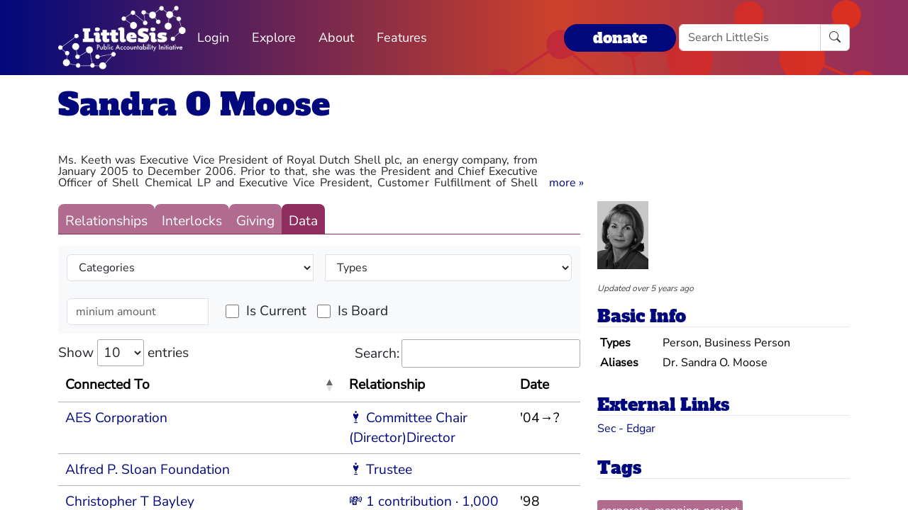

--- FILE ---
content_type: text/html; charset=utf-8
request_url: https://littlesis.org/person/1300-Sandra_O_Moose/data
body_size: 13747
content:
<!DOCTYPE html>
<html>
  <head>
    <meta charset="utf-8">
    <meta name="viewport" content="width=device-width, initial-scale=1, shrink-to-fit=no">
    <meta name="locale" content="en">
    <title>Sandra O Moose - Data - LittleSis</title>
    <link rel="stylesheet" href="https://littlesis.org/assets/application-da0c4f084ee068fac5ce973b42a9688bf28220ee0a7f8986f631f27683e0905d.css" media="all" />
    <link rel="stylesheet" href="https://littlesis.org/assets/bootstrap-icons-1e035f0a4f717f0e935a62480559fd4a305a4fae3d761a7066871cb5e9d2acfc.css" media="all" />
    <meta name="csrf-param" content="authenticity_token" />
<meta name="csrf-token" content="Nz5iS-A74MKWQABQivLQsrveT-UbiRrhCfmEN6qhKRRoI42IfP6c7S4dDFmx2cIcrUHvyUW3g8IpDz9KshxItQ" />
    <script src="https://littlesis.org/assets/application-94d11ecf7da76a73b6146bdbb266bfe054575bebcff8bce087807dea80624505.js" defer="defer"></script>
      <meta property="og:type" content="website"><meta property="og:title" content="LittleSis: Sandra O Moose"><meta property="og:url" content="https://littlesis.org/entities/1300-Sandra_O_Moose"><meta property="og:image" content="https://littlesis.org/images/profile/15/157c7dd4dc6283aaa15a22420695f2c92ac9b6ec_1225934721.png">
  <link rel="stylesheet" href="https://littlesis.org/assets/profile-199950b3dfa9c7b40d5dab483867857dc0c454cc093933d415972c2ebb8ed054.css" media="all" />

    <!-- Matomo -->
    <script>
      var _paq = window._paq = window._paq || [];
      /* tracker methods like "setCustomDimension" should be called before "trackPageView" */
      _paq.push(["setDoNotTrack", true]);
      _paq.push(['trackPageView']);
      _paq.push(['enableLinkTracking']);
      (function() {
        var u="https://analytics.littlesis.org/";
        _paq.push(['setTrackerUrl', u+'matomo.php']);
        _paq.push(['setSiteId', '4']);
        var d=document, g=d.createElement('script'), s=d.getElementsByTagName('script')[0];
        g.async=true; g.src=u+'matomo.js'; s.parentNode.insertBefore(g,s);
      })();
    </script>
    <!-- End Matomo Code -->
  </head>
  <body>
      <nav class="navbar navbar-expand-lg sticky-top">
  <div class="container-lg">

    <div class="d-flex justify-content-flex-start">
      <button class="navbar-toggler" type="button" data-bs-toggle="collapse" data-bs-target="#littlesisNavbarMenu" aria-controls="littlesisNavbarContent" aria-expanded="false" aria-label="Toggle navigation">
        <span class="navbar-toggler-icon"></span>
      </button>

      <div class="collapse" id="littlesisNavbarMenu">
        
          <ul class="nav me-auto flex-nowrap">
        <li class="nav-item">
          <a href="/login" class="nav-link">
            Login
          </a>
        </li>

        <li class="nav-item dropdown">
          <a class="nav-link dropdown-toggle" href="#" role="button" data-bs-toggle="dropdown" aria-expanded="false" id="navmenu-dropdown-Explore">
            Explore
          </a>
          <ul class="dropdown-menu" aria-labelledby="navmenu-dropdown-Explore">
              <li>
                  <a class="dropdown-item" href="/oligrapher">Maps</a>
              </li>
              <li>
                  <a class="dropdown-item" href="/lists?featured=true">Lists</a>
              </li>
              <li>
                  <a class="dropdown-item" href="/tags">Tags</a>
              </li>
          </ul>
        </li>
        <li class="nav-item dropdown">
          <a class="nav-link dropdown-toggle" href="#" role="button" data-bs-toggle="dropdown" aria-expanded="false" id="navmenu-dropdown-About">
            About
          </a>
          <ul class="dropdown-menu" aria-labelledby="navmenu-dropdown-About">
              <li>
                  <a class="dropdown-item" href="/database/about">LittleSis</a>
              </li>
              <li>
                  <a class="dropdown-item" href="/join">Sign Up</a>
              </li>
              <li>
                  <a class="dropdown-item" href="/help">Help</a>
              </li>
              <li>
                  <a class="dropdown-item" href="/api">API</a>
              </li>
              <li>
                  <a class="dropdown-item" href="/database/disclaimer">Disclaimer</a>
              </li>
              <li>
                  <a class="dropdown-item" href="/database/contact">Contact Us</a>
              </li>
              <li>
                  <a class="dropdown-item" href="/database/donate">Donate</a>
              </li>
              <li>
                  <a class="dropdown-item" href="/database/newsletter">Newsletter</a>
              </li>
          </ul>
        </li>
        <li class="nav-item dropdown">
          <a class="nav-link dropdown-toggle" href="#" role="button" data-bs-toggle="dropdown" aria-expanded="false" id="navmenu-dropdown-Features">
            Features
          </a>
          <ul class="dropdown-menu" aria-labelledby="navmenu-dropdown-Features">
              <li>
                  <a class="dropdown-item" href="https://news.littlesis.org">Blog</a>
              </li>
              <li>
                  <a class="dropdown-item" href="/toolkit">Toolkit</a>
              </li>
              <li>
                  <a class="dropdown-item" href="https://powerlines101.org">Powerlines</a>
              </li>
          </ul>
        </li>
</ul>

      </div>
    </div>

    <div class="collapse navbar-collapse" id="littlesisNavbarContent">
      <div class="w-100 d-flex flex-column">
        <div class="w-100 d-flex justify-content-flex-start">

          <div id="littlesisNavImageWrapper">
            <a href="/home"><img src="https://littlesis.org/assets/LittleSisPAI_logo_white-f8132a0972006c3a875b2550f8bc60efb0f829fc17ee4bf86dd48990aa75645f.svg" /></a>
          </div>

          <div class="me-auto d-flex align-items-center">
            
          <ul class="nav me-auto flex-nowrap">
        <li class="nav-item">
          <a href="/login" class="nav-link">
            Login
          </a>
        </li>

        <li class="nav-item dropdown">
          <a class="nav-link dropdown-toggle" href="#" role="button" data-bs-toggle="dropdown" aria-expanded="false" id="navmenu-dropdown-Explore">
            Explore
          </a>
          <ul class="dropdown-menu" aria-labelledby="navmenu-dropdown-Explore">
              <li>
                  <a class="dropdown-item" href="/oligrapher">Maps</a>
              </li>
              <li>
                  <a class="dropdown-item" href="/lists?featured=true">Lists</a>
              </li>
              <li>
                  <a class="dropdown-item" href="/tags">Tags</a>
              </li>
          </ul>
        </li>
        <li class="nav-item dropdown">
          <a class="nav-link dropdown-toggle" href="#" role="button" data-bs-toggle="dropdown" aria-expanded="false" id="navmenu-dropdown-About">
            About
          </a>
          <ul class="dropdown-menu" aria-labelledby="navmenu-dropdown-About">
              <li>
                  <a class="dropdown-item" href="/database/about">LittleSis</a>
              </li>
              <li>
                  <a class="dropdown-item" href="/join">Sign Up</a>
              </li>
              <li>
                  <a class="dropdown-item" href="/help">Help</a>
              </li>
              <li>
                  <a class="dropdown-item" href="/api">API</a>
              </li>
              <li>
                  <a class="dropdown-item" href="/database/disclaimer">Disclaimer</a>
              </li>
              <li>
                  <a class="dropdown-item" href="/database/contact">Contact Us</a>
              </li>
              <li>
                  <a class="dropdown-item" href="/database/donate">Donate</a>
              </li>
              <li>
                  <a class="dropdown-item" href="/database/newsletter">Newsletter</a>
              </li>
          </ul>
        </li>
        <li class="nav-item dropdown">
          <a class="nav-link dropdown-toggle" href="#" role="button" data-bs-toggle="dropdown" aria-expanded="false" id="navmenu-dropdown-Features">
            Features
          </a>
          <ul class="dropdown-menu" aria-labelledby="navmenu-dropdown-Features">
              <li>
                  <a class="dropdown-item" href="https://news.littlesis.org">Blog</a>
              </li>
              <li>
                  <a class="dropdown-item" href="/toolkit">Toolkit</a>
              </li>
              <li>
                  <a class="dropdown-item" href="https://powerlines101.org">Powerlines</a>
              </li>
          </ul>
        </li>
</ul>

          </div>

	  <div class="d-flex align-items-center">
            <div class="d-flex" id="top_donate_link">
              <div class="me-1"><strong><a id="donate-link-button" class="btn" href="/donate">donate</a></strong></div>
              <form action="/search" method="get" role="search" id="navbar-search">
		<div class="input-group">
                  <input type="text" name="q" class="form-control" placeholder="Search LittleSis">
                  <button class="btn btn-clear" type="submit" ><i class="bi bi-search"></i></button>
		</div>
              </form>
            </div>
	  </div>
        </div>

      </div>
    </div>
  </div>
</nav>


    <div id="littlesis-scroll-wrapper">
      <div class="container-lg pt-2 pb-2" id="littlesis-body">

        


<div id="entity-profile-page-header">
  <div class="row mt-2">
    <div class="col">
      <h1>
        <a class="entity-name2" href="/person/1300-Sandra_O_Moose">Sandra O Moose</a>
      </h1>
    </div>
  </div>

  <div class="row">
    <div class="col profile-page-editable-blurb" data-controller="profile--editable-blurb" data-profile--editable-blurb-entityid-value="1300">
      <h5 class="entity-blurb-text d-inline-block" data-profile--editable-blurb-target="blurb">
        
      </h5>
    </div>
  </div>


      <div class="row mt-2">
        <div class="col-12 col-md-8">
          <div id="profile-page-entity-summary-container" class="position-relative" data-controller="profile--entity-summary">
            <p class="collapse" id="profile-page-entity-summary" aria-expanded="false">
              Ms. Keeth was Executive Vice President of Royal Dutch Shell plc, an energy company, from January 2005 to December 2006. Prior to that, she was the President and Chief Executive Officer of Shell Chemical LP and Executive Vice President, Customer Fulfillment of Shell Chemicals. Ms. Keeth has been a Director since December 2006. She is also a director of Arrow Electronics, Inc. Dr. Moose is President of Strategic Advisory Services LLC, a consulting firm. She is a retired Senior Vice President and director of The Boston Consulting Group, Inc. Dr. Moose has been a Director since 2000 and was a director of GTE Corporation from 1978 to 2000. She is also a director of Rohm and Haas Company and The AES Corporation and Chairman of the Board of Natixis Advisor Funds and Loomis Sayles Funds. Member of the Audit Committee and Corporate Governance and Policy Committee. Presiding Director, Chairperson of the Corporate Governance and Policy Committee and Member of.
              <a role="button" class="collapsed" data-bs-toggle="collapse" href="#profile-page-entity-summary" aria-expanded="false" aria-controls="profile-page-entity-summary"></a>
            </p>
          </div>
        </div>
      </div>
</div>


<div class="row mt-3" id="entity-profile-page">
  <div class="col-sm-12 col-md-8 profile-page-content-col">

    <div class="row mt-1 mb-3">
      <div class="col">
        <div class="profile-page-tabs">
          <a href="/person/1300-Sandra_O_Moose" class="inactive">Relationships</a>
          <a href="/person/1300-Sandra_O_Moose/interlocks" class="inactive">Interlocks</a>
          <a href="/person/1300-Sandra_O_Moose/giving" class="inactive">Giving</a>
          <a href="/person/1300-Sandra_O_Moose/data" class="active">Data</a>
        </div>
      </div>
    </div>

        
<div class="row mt-1">
  <div class="col" data-controller="profile--connections-table" id="connections-table-container">
    <script id="connections-table-data" type=text/json" data-profile--connections-table-target="json">
     [{"id":370,"category_id":1,"is_board":true,"is_current":false,"url":"https://littlesis.org/relationships/370","amount":null,"label":"Director","date_range":"'06→?","other_entity":{"id":17,"name":"Verizon Communications Inc.","blurb":"Merger of Bell Atlantic Corp. and GTE Corp.","summary":null,"notes":null,"website":null,"parent_id":null,"primary_ext":"Org","created_at":"2008-11-05T15:23:24.000Z","updated_at":"2025-03-13T17:28:39.554Z","start_date":"2000-06-30","end_date":null,"is_current":null,"is_deleted":false,"merged_id":null,"link_count":356,"url":"https://littlesis.org/org/17-Verizon_Communications_Inc.","extension_definition_ids":[2,5,13]}},{"id":3712,"category_id":1,"is_board":null,"is_current":null,"url":"https://littlesis.org/relationships/3712","amount":null,"label":"Committee Chair (Director)Director","date_range":"'04→?","other_entity":{"id":184,"name":"AES Corporation","blurb":"Multinational power company","summary":"One of the world's largest power companies based in Arlington, Virginia.","notes":null,"website":"www.aes.com","parent_id":null,"primary_ext":"Org","created_at":"2008-11-05T15:35:40.000Z","updated_at":"2025-05-09T20:20:44.215Z","start_date":"1981-00-00","end_date":null,"is_current":null,"is_deleted":false,"merged_id":null,"link_count":157,"url":"https://littlesis.org/org/184-AES_Corporation","extension_definition_ids":[2,5,13]}},{"id":5956,"category_id":1,"is_board":true,"is_current":true,"url":"https://littlesis.org/relationships/5956","amount":null,"label":"Director","date_range":"'81→?","other_entity":{"id":296,"name":"Rohm \u0026 Haas","blurb":null,"summary":null,"notes":null,"website":"http://www.rohmhaas.com","parent_id":null,"primary_ext":"Org","created_at":"2008-11-05T15:37:25.000Z","updated_at":"2018-08-16T01:17:14.000Z","start_date":null,"end_date":null,"is_current":null,"is_deleted":false,"merged_id":null,"link_count":26,"url":"https://littlesis.org/org/296-Rohm_\u0026_Haas","extension_definition_ids":[2,5,13]}},{"id":158823,"category_id":5,"is_board":null,"is_current":null,"url":"https://littlesis.org/relationships/158823","amount":500,"label":"1 contribution · 500 USD","date_range":"'04","other_entity":{"id":13377,"name":"John Kerry","blurb":"68th US Secretary of State, Senator from Massachusetts","summary":"Former Senator from Massachusetts; born in Fitzsimons Army Hospital (Colorado), December 11, 1943; graduated, St. Pauls School, Concord, N.H., 1962; graduated, Yale University 1966; served in the United States Navy 1966-1970, with service in Vietnam; graduated, Boston College Law School 1976; admitted to the Massachusetts bar in 1976 and commenced practice in 1976; assistant district attorney of Middlesex County, Mass. 1977-1982; lieutenant governor of Massachusetts 1982-1984; elected as a Democrat to the United States Senate in 1984; subsequently appointed to the remainder of the term left vacant by the resignation of Paul Tsongas, and took the oath of office on January 2, 1985; reelected in 1990, 1996, 2002, and again in 2008, and served from January 2, 1985, until his resignation on February 1, 2013, to accept a Cabinet position; chair, Democratic Senatorial Campaign Committee (One Hundredth Congress), Committee on Small Business and Entrepreneurship (One Hundred Seventh Congress [January 3-20, 2001; June 6, 2001-January 3, 2003], One Hundred Tenth Congress), Committee on Foreign Relations (One Hundred Eleventh to One Hundred Thirteenth [January 3, 2013-February 1, 2013] Congresses); was an unsuccessful Democratic nominee for President of the United States in 2004; Secretary of State in the Cabinet of President Barack Obama, 2013-.","notes":null,"website":null,"parent_id":null,"primary_ext":"Person","created_at":"2008-11-06T22:40:42.000Z","updated_at":"2025-09-04T10:13:35.874Z","start_date":"1943-12-11","end_date":null,"is_current":true,"is_deleted":false,"merged_id":null,"link_count":10225,"url":"https://littlesis.org/person/13377-John_Kerry","extension_definition_ids":[1,3,4]}},{"id":158819,"category_id":5,"is_board":null,"is_current":null,"url":"https://littlesis.org/relationships/158819","amount":1000,"label":"1 contribution · 1,000 USD","date_range":"'00","other_entity":{"id":13443,"name":"John McCain","blurb":"US Senator and Representative from Arizona","summary":"A Senator and a Representative from Arizona; born in Panama Canal Zone, August 29, 1936; attended schools in Alexandria, Va.; graduated, United States Naval Academy, Annapolis, Md. 1958, and the National War College, Washington, D.C. 1973; pilot, United States Navy 1958-1981, prisoner of war in Vietnam 1967-1973; received numerous awards, including the Silver Star, Legion of Merit, Purple Heart, and Distinguished Flying Cross; elected as a Republican in 1982 to the Ninety-eighth Congress; reelected to the Ninety-ninth Congress in 1984 and served from January 3, 1983, to January 3, 1987; elected to the United States Senate in 1986; reelected in 1992, 1998, 2004, and again in 2010 for the term ending January 3, 2017; chair, Committee on Indian Affairs (One Hundred Fourth Congress; One Hundred Ninth Congress), Committee on Commerce, Science, and Transportation (One Hundred Fifth through One Hundred Sixth Congresses, One Hundred Seventh Congress [January 20, 2001-June 6, 2001], One Hundred Eighth Congress); was an unsuccessful candidate for the Republican presidential nomination in 2000; was an unsuccessful Republican nominee for President of the United States in 2008.\r\n\r\n","notes":null,"website":null,"parent_id":null,"primary_ext":"Person","created_at":"2008-11-06T22:43:29.000Z","updated_at":"2025-10-12T14:45:19.095Z","start_date":"1936-08-29","end_date":"2018-08-25","is_current":false,"is_deleted":false,"merged_id":null,"link_count":9598,"url":"https://littlesis.org/person/13443-John_McCain","extension_definition_ids":[1,3,4]}},{"id":158820,"category_id":5,"is_board":null,"is_current":null,"url":"https://littlesis.org/relationships/158820","amount":500,"label":"1 contribution · 500 USD","date_range":"'00","other_entity":{"id":17518,"name":"Rick Lazio","blurb":"US Representative from New York; 2010 Republican candidate for New York governor","summary":"A Representative from New York; born in West Islip, Suffolk County, N.Y., March 13, 1958; B.A., Vassar College, 1980; J.D., American University, 1983; admitted to the bar in 1984 and commenced the practice of law in New York; Suffolk County executive assistant district attorney; member, Suffolk County legislature, 1990-1993; elected as a Republican to the One Hundred Third and to the three succeeding Congresses (January 3, 1993-January 3, 2001); was not a candidate in 2000 for reelection to the United States House of Representatives, but was an unsuccessful candidate for election to the United States Senate.","notes":null,"website":null,"parent_id":null,"primary_ext":"Person","created_at":"2008-11-11T00:12:08.000Z","updated_at":"2024-05-31T16:06:17.687Z","start_date":"1958-03-13","end_date":null,"is_current":null,"is_deleted":false,"merged_id":null,"link_count":2730,"url":"https://littlesis.org/person/17518-Rick_Lazio","extension_definition_ids":[1,3,4,30]}},{"id":158822,"category_id":5,"is_board":null,"is_current":null,"url":"https://littlesis.org/relationships/158822","amount":2000,"label":"1 contribution · 2,000 USD","date_range":"'04","other_entity":{"id":28776,"name":"George W Bush","blurb":"43rd U.S. president, ex-governor of Texas, son of George H. W. Bush.","summary":"George W. Bush served as 43rd President of the United States of America from 2001 to 2009. ","notes":null,"website":null,"parent_id":null,"primary_ext":"Person","created_at":"2008-11-16T21:07:25.000Z","updated_at":"2026-01-09T17:26:29.837Z","start_date":"1946-07-06","end_date":null,"is_current":true,"is_deleted":false,"merged_id":null,"link_count":11535,"url":"https://littlesis.org/person/28776-George_W_Bush","extension_definition_ids":[1,3,29,35]}},{"id":475244,"category_id":5,"is_board":null,"is_current":null,"url":"https://littlesis.org/relationships/475244","amount":3500,"label":"4 contributions · 3,500 USD","date_range":"'09→'12","other_entity":{"id":29132,"name":"Investment Company Institute Political Action Committee (Ici PAC)","blurb":null,"summary":null,"notes":null,"website":null,"parent_id":null,"primary_ext":"Org","created_at":"2008-11-16T21:35:24.000Z","updated_at":"2025-03-10T16:20:11.793Z","start_date":null,"end_date":null,"is_current":null,"is_deleted":false,"merged_id":null,"link_count":188,"url":"https://littlesis.org/org/29132-Investment_Company_Institute_Political_Action_Committee_(Ici_PAC)","extension_definition_ids":[2,11,20]}},{"id":158817,"category_id":5,"is_board":null,"is_current":null,"url":"https://littlesis.org/relationships/158817","amount":1250,"label":"2 contributions · 1,250 USD","date_range":"'98→'04","other_entity":{"id":29269,"name":"John A McMullen","blurb":"Unsuccessful candidate for US Senate as a Republican from Vermont","summary":"Jack McMullen describes his early life as difficult. He was one of five children in a family from Staten Island, N.Y. He says his father was frequently out of work because of a chronic illness.\r\n\r\nAfter earning a degree in physics and engineering from Columbia University, McMullen joined the U.S. Navy. He served in Washington on the staff of Admiral Hyman Rickover, working on nuclear-powered submarine technology.\r\n\r\nAfter retiring from the Navy, McMullen earned law and business degrees at Harvard and formed his own consulting business. He has owned a vacation home in Vermont since 1983 and became a permanent resident in 1998. He has been active in state Republican Party politics ever since.\r\n\r\nBS in Applied Physics, Electronics Engineering from Columbia University, New York, NY; MBA in Business from Harvard University, Cambridge, MA; JD in Law from Harvard University, Cambridge, MA","notes":null,"website":null,"parent_id":null,"primary_ext":"Person","created_at":"2008-11-16T21:53:28.000Z","updated_at":"2020-09-29T16:35:54.000Z","start_date":"1941-12-10","end_date":null,"is_current":true,"is_deleted":false,"merged_id":null,"link_count":57,"url":"https://littlesis.org/person/29269-John_A_McMullen","extension_definition_ids":[1,3,36]}},{"id":158818,"category_id":5,"is_board":null,"is_current":null,"url":"https://littlesis.org/relationships/158818","amount":1000,"label":"1 contribution · 1,000 USD","date_range":"'98","other_entity":{"id":29549,"name":"Christopher T Bayley","blurb":"Seattle attorney and business executive","summary":"Co-founder of Stewardship Partners and Chairman of Dylan Bay Companies, Mr. Bayley has been active in the Seattle community for 45 years. He began his law career in 1966 as an associate attorney with Lane, Powell, Moss \u0026 Miller, then worked under Attorney General Slade Gorton as the Deputy Attorney General and Chief, Consumer Protection and Antitrust Division. In 1970, Mr. Bayley was elected King County Prosecuting Attorney and served until 1979. He then became Partner in Charge of Public Finance at the Perkins Coie law firm.\r\n\r\nIn 1982, Mr. Bayley began a ten year corporate career, first as Senior Vice President, Law and Corporate Affairs at Burlington Northern Inc. and beginning in 1985 as President and CEO of Glacier Park Company, its real estate subsidiary. When the Burlington companies departed Seattle in 1992, he joined New Pacific Partners as Chairman. \r\n\r\nAfter an unsuccessful bid for United States Senate in 1998, Mr. Bayley and Steven Buri formed the Resource Action Council, which on January 1, 2002 became Stewardship Partners.\r\n\r\nMr. Bayley holds a bachelor's degree in history from Harvard University and a doctorate in jurisprudence from Harvard Law School.","notes":null,"website":null,"parent_id":null,"primary_ext":"Person","created_at":"2008-11-16T22:34:04.000Z","updated_at":"2020-10-18T16:58:09.000Z","start_date":null,"end_date":null,"is_current":null,"is_deleted":false,"merged_id":null,"link_count":173,"url":"https://littlesis.org/person/29549-Christopher_T_Bayley","extension_definition_ids":[1,3,29,36]}},{"id":158814,"category_id":5,"is_board":null,"is_current":null,"url":"https://littlesis.org/relationships/158814","amount":1000,"label":"2 contributions · 1,000 USD","date_range":"'96","other_entity":{"id":30759,"name":"Edward B Teague","blurb":null,"summary":null,"notes":null,"website":null,"parent_id":null,"primary_ext":"Person","created_at":"2008-11-17T02:21:33.000Z","updated_at":"2020-09-29T16:37:14.000Z","start_date":null,"end_date":null,"is_current":null,"is_deleted":false,"merged_id":null,"link_count":55,"url":"https://littlesis.org/person/30759-Edward_B_Teague","extension_definition_ids":[1,3]}},{"id":767129,"category_id":1,"is_board":true,"is_current":true,"url":"https://littlesis.org/relationships/767129","amount":null,"label":"elected trustee","date_range":null,"other_entity":{"id":33344,"name":"Museum of Fine Arts, Boston","blurb":"Largest art museum in Boston","summary":null,"notes":null,"website":null,"parent_id":null,"primary_ext":"Org","created_at":"2008-12-03T17:06:10.000Z","updated_at":"2024-03-01T23:56:37.104Z","start_date":null,"end_date":null,"is_current":null,"is_deleted":false,"merged_id":null,"link_count":109,"url":"https://littlesis.org/org/33344-Museum_of_Fine_Arts,_Boston","extension_definition_ids":[2,10,23]}},{"id":767144,"category_id":1,"is_board":true,"is_current":true,"url":"https://littlesis.org/relationships/767144","amount":null,"label":"president-elect","date_range":null,"other_entity":{"id":33344,"name":"Museum of Fine Arts, Boston","blurb":"Largest art museum in Boston","summary":null,"notes":null,"website":null,"parent_id":null,"primary_ext":"Org","created_at":"2008-12-03T17:06:10.000Z","updated_at":"2024-03-01T23:56:37.104Z","start_date":null,"end_date":null,"is_current":null,"is_deleted":false,"merged_id":null,"link_count":109,"url":"https://littlesis.org/org/33344-Museum_of_Fine_Arts,_Boston","extension_definition_ids":[2,10,23]}},{"id":158813,"category_id":5,"is_board":null,"is_current":null,"url":"https://littlesis.org/relationships/158813","amount":9250,"label":"8 contributions · 9,250 USD","date_range":"'94→'12","other_entity":{"id":34136,"name":"Mitt Romney","blurb":"U.S. senator from Utah, former Massachusetts governor","summary":"MITT ROMNEY was born on March 12, 1947. He received his bachelor's degree with highest honors from Brigham Young University in 1971. In 1975 he earned a master’s in business administration from Harvard Business School and was named a Baker Scholar. In 1975 he also received his law degree, cum laude, from Harvard Law School. From 1978 to 1984, he was a vice president of Bain and Company, Inc., a Boston-based management consulting firm. In 1984, he founded Bain Capital, an investment company that founded, acquired, or invested in hundreds of companies, including Staples, Domino's Pizza, and Brookstone.\r\n\r\nIn 1990, Romney took a two-year leave of absence to return to Bain and Company as its interim-CEO during a period of financial turmoil. While there, he led the company's highly successful turnaround. With the 2002 Winter Olympics mired in controversy and facing serious financial crisis, Romney was asked to become President and CEO of the Salt Lake Organizing Committee. During the three years he ran the games, Romney succeeded in erasing a $379 million operating deficit, organizing 23,000 volunteers, galvanizing community spirit, overseeing an unprecedented security mobilization to ensure public safety, and leading one of the most successful Olympics in the nation's history.\r\n\r\nHe was elected governor of Massachusetts in November 2002. Romney was recently appointed by President George W. Bush to the Homeland Security Advisory Committee and was the National Governors Association’s co-lead governor for homeland security. He was also a member of the Executive Committee and the Education, Early Childhood, and Workforce Committee of the National Governors Association.","notes":"AMY GOODMAN: The Los Angeles Times recently revealed Romney utilized shell companies and two offshore tax havens in Bermuda and the Cayman Islands to help eligible investors avoid paying US taxes. The tax-friendly jurisdictions helped attract billions of investment dollars to Bain Capital. \r\n","website":"https://www.romney.senate.gov","parent_id":null,"primary_ext":"Person","created_at":"2008-12-11T22:00:58.000Z","updated_at":"2026-01-09T19:05:56.982Z","start_date":"1947-03-12","end_date":null,"is_current":true,"is_deleted":false,"merged_id":null,"link_count":11429,"url":"https://littlesis.org/person/34136-Mitt_Romney","extension_definition_ids":[1,3,4,29,35,36]}},{"id":475245,"category_id":5,"is_board":null,"is_current":null,"url":"https://littlesis.org/relationships/475245","amount":3500,"label":"3 contributions · 3,500 USD","date_range":"'10→'12","other_entity":{"id":46118,"name":"Scott P Brown","blurb":"US ambassador to New Zealand, former Republican US Senator from Massachusetts","summary":"A Senator from Massachusetts; born on September 12, 1959, in Kittery, Maine; graduated Wakefield High School, Wakefield, Mass., 1977; B.A., Tufts University, 1981; J.D., Boston College Law School, 1985; Massachusetts Army National Guard 1979-present, attaining the rank of lieutenant colonel, and serving in the Judge Advocate Generals Corps; lawyer, private practice; Wrentham, Mass., selectman 1995-1998; member of the Massachusetts state house of representatives 1999-2004; member of the Massachusetts state senate 2004-2010; elected to the United States Senate in the January 19, 2010, special election to the term ending January 3, 2013, a seat previously held by appointed Senator Paul G. Kirk, and took the oath of office on February 4, 2010.","notes":null,"website":"http://scottbrown.senate.gov","parent_id":null,"primary_ext":"Person","created_at":"2009-12-09T13:14:02.000Z","updated_at":"2025-03-21T21:07:07.852Z","start_date":"1959-09-12","end_date":null,"is_current":true,"is_deleted":false,"merged_id":null,"link_count":2104,"url":"https://littlesis.org/person/46118-Scott_P_Brown","extension_definition_ids":[1,3,4,29,36]}},{"id":590295,"category_id":5,"is_board":null,"is_current":null,"url":"https://littlesis.org/relationships/590295","amount":500,"label":"1 contribution · 500 USD","date_range":"'12","other_entity":{"id":117358,"name":"Richard Tisei","blurb":"Massachusetts realtor and former state legislator","summary":"Richard Tisei is a longtime resident of the 6th Congressional District His great grandparents emigrated from Tivoli, Italy, and arrived in Lynn. His father was a local builder and his mother ran a small business. Richard attended Lynnfield Public Schools before earning his B.A. degree from American University in 1984. That same year, Richard won a surprise victory in the Massachusetts House of Representatives, becoming the youngest Republican ever elected to that body.\r\n\r\nA realtor and small businessman in Lynnfield, Richard went on to win another upset election as a state senator in 1990. \r\n\r\nIn 2010, Republican gubernatorial candidate Charlie Baker named Richard as his running mate and was confirmed unanimously by delegates at the 2010 Republican State Convention as the candidate for Lieutenant Governor. \r\n\r\nRichard, who has three sisters, lives with his partner of 18 years in their home on Main Street in Wakefield, MA. He is the co-owner of Northrup Associates Realtors in Lynnfield, MA., which has grown into one of the largest independent real estate firms on the North Shore. Richard served as President of the Eastern Middlesex Association of Realtors and was named “Realtor of the Year” by the group in 2009. Richard is a licensed real estate broker and insurance agent, and is a member of the Lynn and Wakefield Chambers of Commerce.","notes":null,"website":null,"parent_id":null,"primary_ext":"Person","created_at":"2013-04-17T16:50:03.000Z","updated_at":"2020-10-18T15:02:49.000Z","start_date":null,"end_date":null,"is_current":null,"is_deleted":false,"merged_id":null,"link_count":148,"url":"https://littlesis.org/person/117358-Richard_Tisei","extension_definition_ids":[1,3,29]}},{"id":158815,"category_id":5,"is_board":null,"is_current":null,"url":"https://littlesis.org/relationships/158815","amount":1500,"label":"2 contributions · 1,500 USD","date_range":"'95→'00","other_entity":{"id":13428,"name":"Richard Green Lugar","blurb":"Former Republican US Senator from Indiana","summary":"A Senator from Indiana; born in Indianapolis, Marion County, Ind., April 4, 1932; attended the public schools of Indianapolis; graduated, Denison University, Granville, Ohio 1954; attended Pembroke College, Oxford, England, as a Rhodes Scholar and received a graduate degree in 1956; businessman, involved in the manufacturing of food production equipment, livestock and grain operations; United States Navy 1957-1960; member, Indianapolis Board of School Commissioners 1964-1967; mayor, Indianapolis 1968-1975; unsuccessful Republican candidate for the United States Senate in 1974; elected as a Republican to the United States Senate in 1976 and reelected in 1982, 1988, 1994, 2000, and again in 2006 for the term ending January 3, 2013; chair, Republican Senatorial Campaign Committee (Ninety-eighth Congress), Committee on Foreign Relations (Ninety-ninth Congress, One Hundred Eighth and One Hundred Ninth Congresses), Committee on Agriculture, Nutrition and Forestry (One Hundred Fourth through One Hundred Sixth Congresses, One Hundred Seventh Congress [January 20-June 6, 2001]).\r\n\r\nRichard Green Lugar was born in Indianapolis on April 4, 1932, to a farming family with generations of roots in Indiana.\r\n\r\nHis early life and career were marked by the most traditional signposts of American success. He was an Eagle Scout and president of both his Shortridge High School and Denison University senior classes. He got along so well with his college co-president, Charlene “Char” Smeltzer, that they married after graduating.\r\n\r\nHe then became a Rhodes Scholar, and during his studies at Oxford, he visited the American embassy in London in 1957 to enlist in the Navy.\r\n\r\nBesides his wife, Mr. Lugar’s survivors include four sons, Mark, Robert, John and David; a sister, Anne (Lugar) Johnson; 13 grandchildren, and 17 great-grandchildren.\r\n","notes":null,"website":"http://lugar.senate.gov/","parent_id":null,"primary_ext":"Person","created_at":"2008-11-06T22:42:50.000Z","updated_at":"2022-05-17T13:25:22.151Z","start_date":"1932-04-04","end_date":"2019-04-28","is_current":null,"is_deleted":false,"merged_id":null,"link_count":1044,"url":"https://littlesis.org/person/13428-Richard_Green_Lugar","extension_definition_ids":[1,3,4]}},{"id":158821,"category_id":5,"is_board":null,"is_current":null,"url":"https://littlesis.org/relationships/158821","amount":2000,"label":"1 contribution · 2,000 USD","date_range":"'02","other_entity":{"id":28856,"name":"Democratic Senatorial Campaign Committee","blurb":"Political Fundraising Committee for Democratic Senatorial Candidates","summary":"The Democratic Senatorial Campaign Committee is the only organization solely dedicated to electing more Democrats to the United States Senate.","notes":null,"website":"http://www.dscc.org/","parent_id":null,"primary_ext":"Org","created_at":"2008-11-16T21:14:01.000Z","updated_at":"2026-01-16T17:21:59.256Z","start_date":null,"end_date":null,"is_current":true,"is_deleted":false,"merged_id":null,"link_count":8620,"url":"https://littlesis.org/org/28856-Democratic_Senatorial_Campaign_Committee","extension_definition_ids":[2,11,20]}},{"id":158816,"category_id":5,"is_board":null,"is_current":null,"url":"https://littlesis.org/relationships/158816","amount":1500,"label":"3 contributions · 1,500 USD","date_range":"'96→'06","other_entity":{"id":29943,"name":"Massachusetts Republican State Congressional Committee","blurb":null,"summary":null,"notes":null,"website":null,"parent_id":null,"primary_ext":"Org","created_at":"2008-11-16T23:41:37.000Z","updated_at":"2025-04-03T17:30:52.284Z","start_date":null,"end_date":null,"is_current":null,"is_deleted":false,"merged_id":null,"link_count":1280,"url":"https://littlesis.org/org/29943-Massachusetts_Republican_State_Congressional_Committee","extension_definition_ids":[2,11,20]}},{"id":158811,"category_id":1,"is_board":true,"is_current":true,"url":"https://littlesis.org/relationships/158811","amount":null,"label":"Trustee","date_range":null,"other_entity":{"id":43966,"name":"Alfred P. Sloan Foundation","blurb":"philanthropic, not-for-profit grantmaking institution based in New York City.","summary":"Alfred P. Sloan was elected President of General Motors in 1923, succeeding Pierre S. du Pont.  The foundation he founded in 1934 now makes grants primarily to support original research and broad-based education related to science, technology, economic performance and the quality of American life. \r\nThe Foundation is unique in its focus on science, technology, and economic institutions—and the scholars and practitioners who work in these fields—as chief drivers of the nation’s health and prosperity. The Foundation has a deep-rooted belief that carefully reasoned systematic understanding of the forces of nature and society, when applied inventively and wisely, can lead to a better world for all.","notes":null,"website":"http://www.sloan.org/","parent_id":null,"primary_ext":"Org","created_at":"2009-10-25T11:25:51.000Z","updated_at":"2021-10-05T13:48:50.952Z","start_date":"1934-00-00","end_date":null,"is_current":true,"is_deleted":false,"merged_id":null,"link_count":48,"url":"https://littlesis.org/org/43966-Alfred_P._Sloan_Foundation","extension_definition_ids":[2,9]}}]
    </script>

    <div class="row mb-2">
      <div class="col-12">
        <div class="bg-light p-1">
          <div class="input-group">
            <select name="category" id="connections-table-category-filter" class="form-control m-2" data-action="profile--connections-table#redraw"><option value="">Categories</option><option value="1">Position</option>
<option value="5">Donation/Grant</option></select>
            <select name="extensions" id="connections-table-extensions-filter" class="form-control m-2" data-action="profile--connections-table#redraw"><option value="">Types</option><option value="2">Organization</option>
<option value="5">Business</option>
<option value="13">Public Company</option>
<option value="1">Person</option>
<option value="3">Political Candidate</option>
<option value="4">Elected Representative</option>
<option value="30">Lobbyist</option>
<option value="29">Business Person</option>
<option value="35">Public Official</option>
<option value="11">Political Fundraising Committee</option>
<option value="20">Other Campaign Committee</option>
<option value="36">Lawyer</option>
<option value="10">Other Not-for-Profit</option>
<option value="23">Cultural/Arts</option>
<option value="9">Philanthropy</option></select>
          </div>
        </div>
      </div>

      <div class="col-12">
        <div class="bg-light p-1">
          <div class="input-group align-items-center">
            <input id="connections-table-minimum-amount-filter"
                   class="form-control m-2"
                   style="flex-grow: 0; flex-basis: 200px;"
                   name="minimum_amount"
                   type="number"
                   min="0"
                   data-action="profile--connections-table#redraw"
                   placeholder="minium amount"  />

            <div class="form-check form-check-inline ms-3">
              <input class="form-check-input" type="checkbox" id="connections-table-is-current-filter" value="is-current" data-action="profile--connections-table#redraw">
              <label class="form-check-label" for="connections-table-is-current-filter">Is Current</label>
            </div>

            <div class="form-check form-check-inline">
              <input class="form-check-input" type="checkbox" id="connections-table-is-board-filter" value="is-board" data-action="profile--connections-table#redraw">
              <label class="form-check-label" for="connections-table-is-board-filter">Is Board</label>
            </div>
          </div>
        </div>
      </div>
    </div>

    <div class="row">
      <table class="table table-hover" data-profile--connections-table-target="table" id="connections-table-table">
      </table>
    </div>
  </div>
</div>


  </div> 

  <div class="col-sm-12 col-md-4 profile-page-sidebar-col">
    <div id="profile-page-sidebar">

  <div class="row">
    <div class="col">
      <div class="thin-grey-line mb-2 d-none d-block d-sm-none"></div>
      <div>
        <img alt="Sandra O Moose" class="entity-profile-image" src="https://littlesis.org/images/profile/15/157c7dd4dc6283aaa15a22420695f2c92ac9b6ec_1225934721.png" />
      </div>
    </div>
  </div>

  <div class="row mt-3">
    <div class="col">

      <div id="entity-edited-history" class="d-inline-block">
        <em><span>Updated over 5 years ago</span></em>
      </div>
    </div>
  </div>

  <div class="row mt-3">
    <div class="col-12">
      <h3 class="profile-page-sidebar-heading">Basic Info</h3>
    </div>
    <div class="col-12">
      <table class="table table-sm table-hover table-borderless basic-info-table">
  <tbody>
      <tr>
        <td><strong>Types</strong></td>
          <td>Person, Business Person</td>
      </tr>
      <tr>
        <td><strong>Aliases</strong></td>
          <td>Dr. Sandra O. Moose</td>
      </tr>
  </tbody>
</table>

    </div>
  </div>

    <div class="row mt-3">
      <div class="col-12">
  <h3 class="profile-page-sidebar-heading">
    External Links
  </h3>
</div>
<div class="col-12">
  <ul class="list-unstyled">
      <li>
        <a target="_blank" href="https://www.sec.gov/cgi-bin/browse-edgar?action=getcompany&amp;CIK=1192786&amp;output=xml">Sec - Edgar</a>
      </li>
</ul>

</div>

    </div>

    <div class="row mt-3">
      <div class="col-12">
  <h3 class="profile-page-sidebar-heading">
    Tags
  </h3>
</div>

<div class="col-12">
  <div id="tags-container"><ul id="tags-list"><a class="tag" href="/tags/corporate-mapping-project"><li>corporate-mapping-project</li></a></ul></div>
</div>


    </div>



  <div class="row mt-3 sidebar-source-links">
    <div class="col-12">
      <h3 class="profile-page-sidebar-heading">Source Links</h3>
    </div>
    <turbo-frame id="source_links_entity_1300">

  <div class="col-12">
    <span class="sidebar-source-links-document-count"><em>43</em> documents :: </span>
    <span data-turbo="false"><a href="/person/1300-Sandra_O_Moose/references">see all</a></span>
      <div class="ms-2 d-inline-block" data-turbo="true">
        <a class="disabled" href="/entities/1300-Sandra_O_Moose/source_links?page=0">
          <i class="bi bi-arrow-left" title="back"></i>
</a>
        <a class="" href="/entities/1300-Sandra_O_Moose/source_links?page=2">
          <i class="bi bi-arrow-right" title="forward"></i>
</a>      </div>
  </div>

  <div class="col-12">
    <ul class="list-unstyled sidebar-source-links-list" data-turbo="false">
        <li><a target="_blank" title="http://www.mfa.org/annual-report-2011/trustees.html" href="http://www.mfa.org/annual-report-2011/trustees.html">MFA elected board</a></li>
        <li><a target="_blank" title="http://docquery.fec.gov/cgi-bin/fecimg/?12952236092" href="http://docquery.fec.gov/cgi-bin/fecimg/?12952236092">FEC Filing 12952236092</a></li>
        <li><a target="_blank" title="http://images.nictusa.com/cgi-bin/fecimg/?12020212614" href="http://images.nictusa.com/cgi-bin/fecimg/?12020212614">FEC Filing 12020212614</a></li>
        <li><a target="_blank" title="http://images.nictusa.com/cgi-bin/fecimg/?12020071836" href="http://images.nictusa.com/cgi-bin/fecimg/?12020071836">FEC Filing 12020071836</a></li>
        <li><a target="_blank" title="http://docquery.fec.gov/cgi-bin/fecimg/?10930396243" href="http://docquery.fec.gov/cgi-bin/fecimg/?10930396243">FEC Filing 10930239067</a></li>
        <li><a target="_blank" title="http://docquery.fec.gov/cgi-bin/fecimg/?10020332745" href="http://docquery.fec.gov/cgi-bin/fecimg/?10020332745">FEC Filing 10020332745</a></li>
        <li><a target="_blank" title="http://images.nictusa.com/cgi-bin/fecimg/?12950667934" href="http://images.nictusa.com/cgi-bin/fecimg/?12950667934">FEC Filing 12950667934</a></li>
        <li><a target="_blank" title="http://images.nictusa.com/cgi-bin/fecimg/?11990099325" href="http://images.nictusa.com/cgi-bin/fecimg/?11990099325">FEC Filing 11990099325</a></li>
        <li><a target="_blank" title="http://images.nictusa.com/cgi-bin/fecimg/?12962847016" href="http://images.nictusa.com/cgi-bin/fecimg/?12962847016">FEC Filing 12962847016</a></li>
        <li><a target="_blank" title="http://docquery.fec.gov/cgi-bin/fecimg/?98020092227" href="http://docquery.fec.gov/cgi-bin/fecimg/?98020092227">FEC Filing 98020092227</a></li>
    </ul>
  </div>

</turbo-frame>
  </div>



</div>

  </div>
</div>



          <div class="row mt-4">
    <div id="footer">A project of the <a href="https://public-accountability.org">Public Accountability Initiative</a>. More <a href="/about">about LittleSis</a>. Read the <a href="/disclaimer">disclaimer</a>.</div>
</div>

      </div>
    </div>
  </body>
</html>
